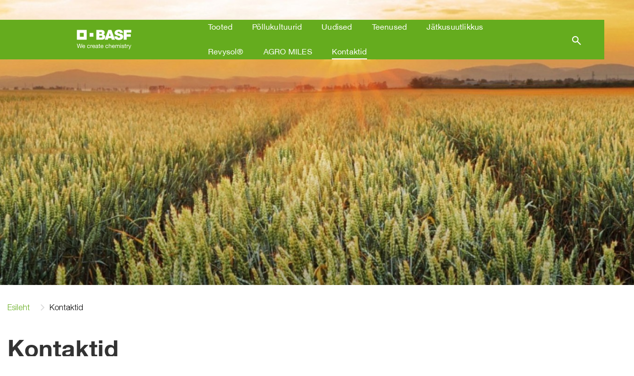

--- FILE ---
content_type: text/html;charset=utf-8
request_url: https://www.agro.basf.ee/ee/kontaktid/
body_size: 8595
content:
<!doctype html> <html lang="et-EE"> <head> <meta charset="utf-8"> <meta http-equiv="x-ua-compatible" content="ie=edge"/> <meta name="google-site-verification" content="VrpM7MksuM-oxkE3kNl-eLikOdoMGQI9vMLRvTHENkM"/> <meta name="robots" content="index, follow"/> <title>Kontaktid</title> <meta name="viewport" content="width=device-width, initial-scale=1, shrink-to-fit=no"> <meta name="description" content="Lehe üleval olevatest menüüdest leiate infot meie toodete ja lahenduste kohta, mis on Eestis esindatud. Teile on kättesaadavad toodete etiketid, ohutuskaardid ning lisaks ka ilmaennustus Teile sobiva regiooni kohta Eestis." /> <meta property="og:description" content="Lehe üleval olevatest menüüdest leiate infot meie toodete ja lahenduste kohta, mis on Eestis esindatud. Teile on kättesaadavad toodete etiketid, ohutuskaardid ning lisaks ka ilmaennustus Teile sobiva regiooni kohta Eestis." /> <meta name="title" content="Kontaktid" /> <meta name="keywords" content="" /> <meta property="og:title" content="Kontaktid" /> <meta property="og:type" content="article" /> <meta property="og:url" content="https://www.agro.basf.ee/ee/kontaktid/" /> <meta property="og:image" content="https://www.agro.basf.ee/Pictures/home/He18_4676_Nassau_0028_1540x866_1540x866.jpg" /> <meta name="facebook-domain-verification" content="lkvb1xvxesm3spnk7wx35un715o5ck" /> <meta name="twitter:card" content="summary_large_image" /> <meta name="twitter:site" content="@BASFAgro" /> <meta name="twitter:creator" content="@BASFAgro" /> <meta name="twitter:title" content="Kontaktid" /> <meta name="twitter:description" content="Lehe üleval olevatest menüüdest leiate infot meie toodete ja lahenduste kohta, mis on Eestis esindatud. Teile on kättesaadavad toodete etiketid, ohutuskaardid ning lisaks ka ilmaennustus Teile sobiva regiooni kohta Eestis." /> <meta name="twitter:image" content="https://www.agro.basf.ee/Pictures/home/He18_4676_Nassau_0028_1540x866_1540x866.jpg" /> <link rel="canonical" href="https://www.agro.basf.ee/ee/kontaktid/" /> <link rel="shortcut icon" href="../../resources/Images/favicons/favicon.ico"/> <link rel="apple-touch-icon" sizes="180x180" href="../../resources/Images/favicons/apple_touch_icon.png"/> <link rel="android-touch-icon" sizes="180x180" href="../../resources/Images/favicons/apple_touch_icon.png" /> <link rel="icon" type="image/png" sizes="32x32" href="../../resources/Images/favicons/favicon_32x32.png"/> <link rel="icon" type="image/png" sizes="16x16" href="../../resources/Images/favicons/favicon_16x16.png"/> <link rel="mask-icon" href="../../resources/Images/favicons/safari_pinned_tab.svg" color="#65ac1e"/> <meta name="msapplication-TileColor" content="#65ac1e"/> <meta name="msapplication-square70x70logo" content="../../resources/Images/favicons/mstile_70x70.png"/> <meta name="msapplication-square150x150logo" content="../../resources/Images/favicons/mstile_150x150.png"/> <meta name="msapplication-TileImage" content="../../resources/Images/favicons/mstile_150x150.png"/> <meta name="msapplication-config" content="none"/> <script> if (!Object.entries) { Object.entries = function( obj ){ var ownProps = Object.keys( obj ), i = ownProps.length, resArray = new Array(i); while (i--) resArray[i] = [ownProps[i], obj[ownProps[i]]]; return resArray; }; } /* missing forEach on NodeList for IE11 */ if (window.NodeList && !NodeList.prototype.forEach) { NodeList.prototype.forEach = Array.prototype.forEach; } </script> <script>var loadModules = []</script> <link rel="preload" href="../../resources/css/styles.css.css?1750171657099" as="style"> <link rel="stylesheet" href="../../resources/css/styles.css.css?1750171657099"> <link rel="preload" href="../../resources/css/vueCss.css?1750171657113" as="style"> <link rel="stylesheet" href="../../resources/css/vueCss.css?1750171657113"> <link rel="alternate" href="https://www.agro.basf.ee/ee/kontaktid/" hreflang="et" /> <link rel="alternate" href="https://www.agro.basf.ee/ee/kontaktid/" hreflang="x-default" /> </head> <body class="theme-light-green " data-fevUrl="/technical-deploy/fev/index.json?1769311556635" data-fevId="ET_EE_979740" data-fevTheme="light-green" > <header> <div class="stage stage-small"> <div class="stage-wrapper no-content"> <div class="picture-overlay" style="opacity: 0;"></div> <picture> <source srcset="../../Pictures/Stage/Revysol-2048x614_2048x614_2048x614-(1)_2048x614.jpg?1686669145990, ../../Pictures/Stage/Revysol-2048x614_2048x614_2048x614-(1)_2400x720.jpg?1686669145990 2x" media="(min-width: 992px)"> <source srcset="../../Pictures/Stage/Revysol-2048x614_2048x614_2048x614-(1)_1080x1536.jpg?1686669145990, ../../Pictures/Stage/Revysol-2048x614_2048x614_2048x614-(1)_1080x1536.jpg?1686669145990 2x" media="(min-width: 0px)"> <img data-src="../../Pictures/Stage/Revysol-2048x614_2048x614_2048x614-(1)_2048x614.jpg?1686669145990" alt="" loading="lazy" width="100%" height="100%"> </picture> </div> </div> <div class="MainNavigation vue-Component" data-title="BASF Agro Eesti" data-linkHomepage="../" data-linkLogo="../../resources/Images/logo.svg" data-linkWeatherPage="" data-linkVirtualFarm="" data-isMaintenancePage="false" data-searchAction="../search.html" data-navigation="[{&quot;showUnauthenticated&quot;:false,&quot;children&quot;:[{&quot;showUnauthenticated&quot;:false,&quot;children&quot;:[{&quot;showUnauthenticated&quot;:false,&quot;children&quot;:[],&quot;isVirtualFarm&quot;:false,&quot;showAuthenticated&quot;:false,&quot;teasers&quot;:[],&quot;label&quot;:&quot;Fungitsiidid&quot;,&quot;isActive&quot;:false,&quot;url&quot;:&quot;/ee/tooted/tootekataloog/Fungitsiidid/&quot;},{&quot;showUnauthenticated&quot;:false,&quot;children&quot;:[],&quot;isVirtualFarm&quot;:false,&quot;showAuthenticated&quot;:false,&quot;teasers&quot;:[],&quot;label&quot;:&quot;Herbitsiidid&quot;,&quot;isActive&quot;:false,&quot;url&quot;:&quot;/ee/tooted/tootekataloog/Herbitsiidid/&quot;},{&quot;showUnauthenticated&quot;:false,&quot;children&quot;:[],&quot;isVirtualFarm&quot;:false,&quot;showAuthenticated&quot;:false,&quot;teasers&quot;:[],&quot;label&quot;:&quot;Kasvuregulaatorid&quot;,&quot;isActive&quot;:false,&quot;url&quot;:&quot;/ee/tooted/tootekataloog/Kasvuregulaatorid/&quot;},{&quot;showUnauthenticated&quot;:false,&quot;children&quot;:[],&quot;isVirtualFarm&quot;:false,&quot;showAuthenticated&quot;:false,&quot;teasers&quot;:[],&quot;label&quot;:&quot;Kleepained / õlid&quot;,&quot;isActive&quot;:false,&quot;url&quot;:&quot;/ee/tooted/tootekataloog/Kleepained-%C3%B5lid/&quot;},{&quot;showUnauthenticated&quot;:false,&quot;children&quot;:[],&quot;isVirtualFarm&quot;:false,&quot;showAuthenticated&quot;:false,&quot;teasers&quot;:[],&quot;label&quot;:&quot;Muud tooted&quot;,&quot;isActive&quot;:false,&quot;url&quot;:&quot;/ee/tooted/tootekataloog/Muud-tooted/&quot;},{&quot;showUnauthenticated&quot;:false,&quot;children&quot;:[],&quot;isVirtualFarm&quot;:false,&quot;showAuthenticated&quot;:false,&quot;teasers&quot;:[],&quot;label&quot;:&quot;Puhised&quot;,&quot;isActive&quot;:false,&quot;url&quot;:&quot;/ee/tooted/tootekataloog/Puhised/&quot;},{&quot;showUnauthenticated&quot;:false,&quot;children&quot;:[],&quot;isVirtualFarm&quot;:false,&quot;showAuthenticated&quot;:false,&quot;teasers&quot;:[],&quot;label&quot;:&quot;Seemned&quot;,&quot;isActive&quot;:false,&quot;url&quot;:&quot;/ee/tooted/tootekataloog/Seemned/&quot;}],&quot;isVirtualFarm&quot;:false,&quot;showAuthenticated&quot;:false,&quot;teasers&quot;:[],&quot;label&quot;:&quot;Tootekataloog&quot;,&quot;isActive&quot;:false,&quot;url&quot;:&quot;/ee/tooted/tootekataloog/&quot;},{&quot;showUnauthenticated&quot;:false,&quot;children&quot;:[],&quot;isVirtualFarm&quot;:false,&quot;showAuthenticated&quot;:false,&quot;teasers&quot;:[],&quot;label&quot;:&quot;Tootemärgised&quot;,&quot;isActive&quot;:false,&quot;url&quot;:&quot;/ee/tooted/tootemargised/Product-downloads.html&quot;},{&quot;showUnauthenticated&quot;:false,&quot;children&quot;:[{&quot;showUnauthenticated&quot;:false,&quot;children&quot;:[],&quot;isVirtualFarm&quot;:false,&quot;showAuthenticated&quot;:false,&quot;teasers&quot;:[],&quot;label&quot;:&quot;Clearfield omadused&quot;,&quot;isActive&quot;:false,&quot;url&quot;:&quot;/ee/tooted/Clearfield/clearfield_omadused/&quot;},{&quot;showUnauthenticated&quot;:false,&quot;children&quot;:[],&quot;isVirtualFarm&quot;:false,&quot;showAuthenticated&quot;:false,&quot;teasers&quot;:[],&quot;label&quot;:&quot;Umbrohutõrje&quot;,&quot;isActive&quot;:false,&quot;url&quot;:&quot;/ee/tooted/Clearfield/umbrohut_rje/&quot;},{&quot;showUnauthenticated&quot;:false,&quot;children&quot;:[],&quot;isVirtualFarm&quot;:false,&quot;showAuthenticated&quot;:false,&quot;teasers&quot;:[],&quot;label&quot;:&quot;Mullaharimise viisid&quot;,&quot;isActive&quot;:false,&quot;url&quot;:&quot;/ee/tooted/Clearfield/mullaharimise_viisid/&quot;},{&quot;showUnauthenticated&quot;:false,&quot;children&quot;:[],&quot;isVirtualFarm&quot;:false,&quot;showAuthenticated&quot;:false,&quot;teasers&quot;:[],&quot;label&quot;:&quot;Tehnoloogia eelised&quot;,&quot;isActive&quot;:false,&quot;url&quot;:&quot;/ee/tooted/Clearfield/tehnoloogia_eelised__/&quot;},{&quot;showUnauthenticated&quot;:false,&quot;children&quot;:[],&quot;isVirtualFarm&quot;:false,&quot;showAuthenticated&quot;:false,&quot;teasers&quot;:[],&quot;label&quot;:&quot;Tõrje järelkultuurides&quot;,&quot;isActive&quot;:false,&quot;url&quot;:&quot;/ee/tooted/Clearfield/t_rje_jaerelkultuurides/&quot;},{&quot;showUnauthenticated&quot;:false,&quot;children&quot;:[],&quot;isVirtualFarm&quot;:false,&quot;showAuthenticated&quot;:false,&quot;teasers&quot;:[],&quot;label&quot;:&quot;Tooted&quot;,&quot;isActive&quot;:false,&quot;url&quot;:&quot;/ee/tooted/Clearfield/tehniline_info/&quot;},{&quot;showUnauthenticated&quot;:false,&quot;children&quot;:[],&quot;isVirtualFarm&quot;:false,&quot;showAuthenticated&quot;:false,&quot;teasers&quot;:[],&quot;label&quot;:&quot;Rahaline eelis&quot;,&quot;isActive&quot;:false,&quot;url&quot;:&quot;/ee/tooted/Clearfield/rahaline_eelis___/&quot;}],&quot;isVirtualFarm&quot;:false,&quot;showAuthenticated&quot;:false,&quot;teasers&quot;:[],&quot;label&quot;:&quot;Clearfield&quot;,&quot;isActive&quot;:false,&quot;url&quot;:&quot;/ee/tooted/Clearfield/clearfield_omadused/&quot;},{&quot;showUnauthenticated&quot;:false,&quot;newWindow&quot;:true,&quot;children&quot;:[],&quot;isVirtualFarm&quot;:false,&quot;showAuthenticated&quot;:false,&quot;teasers&quot;:[],&quot;label&quot;:&quot;Revysol®&quot;,&quot;isActive&quot;:false,&quot;url&quot;:&quot;https://www.agro.basf.ee/ee/revysol/&quot;}],&quot;isVirtualFarm&quot;:false,&quot;showAuthenticated&quot;:false,&quot;teasers&quot;:[{&quot;linkAuthenticated&quot;:&quot;&quot;,&quot;linkNewWindow&quot;:&quot;false&quot;,&quot;link&quot;:&quot;../tooted/tootekataloog/Puhised/Kinto-Plus.html&quot;,&quot;text&quot;:&quot;&quot;,&quot;headline&quot;:&quot;Kinto<sup>&reg;<\/sup> Plus&quot;,&quot;picture&quot;:&quot;\n\n\n\n\n\n\n\n\n\n\n\n\n<picture>\n\t\n\t\n\t\n\t\n\t\n\t<img \n\t\t\n\t\tsrcset=\&quot;\n/Pictures/products/2019/KintoPlus-1540x866_1540x866.jpg?1679324882316 1540w, /Pictures/products/2019/KintoPlus-1540x866_1200x675.jpg?1679324882316 1200w, /Pictures/products/2019/KintoPlus-1540x866_1000x563.jpg?1679324882316 1000w, /Pictures/products/2019/KintoPlus-1540x866_850x478.jpg?1679324882316 850w, /Pictures/products/2019/KintoPlus-1540x866_750x422.jpg?1679324882316 750w, /Pictures/products/2019/KintoPlus-1540x866_700x394.jpg?1679324882316 700w, /Pictures/products/2019/KintoPlus-1540x866_560x315.jpg?1679324882316 560w, /Pictures/products/2019/KintoPlus-1540x866_480x270.jpg?1679324882316 480w, /Pictures/products/2019/KintoPlus-1540x866_360x203.jpg?1679324882316 360w, /Pictures/products/2019/KintoPlus-1540x866_230x129.jpg?1679324882316 230w\&quot; \n\t\tsizes=\&quot;(min-width: 1200px) 263px, (min-width: 992px) calc(25vw - 45px), (min-width: 768px) calc(25vw - 30px), (min-width: 576px) calc(50vw - 30px), calc(100vw - 30px)\&quot;\n\t\t\n\t\tsrc=\&quot;/Pictures/products/2019/KintoPlus-1540x866_265x149.jpg?1679324882316\&quot;\n\t\talt=\&quot;\&quot;\n\t\tclass=\&quot;h-auto\&quot;\n\t\t loading=\&quot;lazy\&quot; \n\t\twidth=\&quot;100%\&quot;\n\t\theight=\&quot;100%\&quot;\n\t/>\n<\/picture>\n&quot;},{&quot;linkAuthenticated&quot;:&quot;&quot;,&quot;linkNewWindow&quot;:&quot;false&quot;,&quot;link&quot;:&quot;../tooted/tootekataloog/Herbitsiidid/Flight-Forte.html&quot;,&quot;text&quot;:&quot;&quot;,&quot;headline&quot;:&quot;Flight<sup>&reg;<\/sup> Forte&quot;,&quot;picture&quot;:&quot;\n\n\n\n\n\n\n\n\n\n\n\n\n<picture>\n\t\n\t\n\t\n\t\n\t\n\t<img \n\t\t\n\t\tsrcset=\&quot;\n/Pictures/products/2019/FlightForte1540x866_1540x866.jpg?1679324879988 1540w, /Pictures/products/2019/FlightForte1540x866_1200x675.jpg?1679324879988 1200w, /Pictures/products/2019/FlightForte1540x866_1000x563.jpg?1679324879988 1000w, /Pictures/products/2019/FlightForte1540x866_850x478.jpg?1679324879988 850w, /Pictures/products/2019/FlightForte1540x866_750x422.jpg?1679324879988 750w, /Pictures/products/2019/FlightForte1540x866_700x394.jpg?1679324879988 700w, /Pictures/products/2019/FlightForte1540x866_560x315.jpg?1679324879988 560w, /Pictures/products/2019/FlightForte1540x866_480x270.jpg?1679324879988 480w, /Pictures/products/2019/FlightForte1540x866_360x203.jpg?1679324879988 360w, /Pictures/products/2019/FlightForte1540x866_230x129.jpg?1679324879988 230w\&quot; \n\t\tsizes=\&quot;(min-width: 1200px) 263px, (min-width: 992px) calc(25vw - 45px), (min-width: 768px) calc(25vw - 30px), (min-width: 576px) calc(50vw - 30px), calc(100vw - 30px)\&quot;\n\t\t\n\t\tsrc=\&quot;/Pictures/products/2019/FlightForte1540x866_265x149.jpg?1679324879988\&quot;\n\t\talt=\&quot;\&quot;\n\t\tclass=\&quot;h-auto\&quot;\n\t\t loading=\&quot;lazy\&quot; \n\t\twidth=\&quot;100%\&quot;\n\t\theight=\&quot;100%\&quot;\n\t/>\n<\/picture>\n&quot;}],&quot;label&quot;:&quot;Tooted&quot;,&quot;isActive&quot;:false,&quot;url&quot;:&quot;/ee/tooted/tootekataloog/&quot;},{&quot;showUnauthenticated&quot;:false,&quot;children&quot;:[{&quot;showUnauthenticated&quot;:false,&quot;children&quot;:[],&quot;isVirtualFarm&quot;:false,&quot;showAuthenticated&quot;:false,&quot;teasers&quot;:[],&quot;label&quot;:&quot;Kasvatustehnoloogiad&quot;,&quot;isActive&quot;:false,&quot;url&quot;:&quot;/ee/P%C3%B5llukultuurid/kasvatustehnoloogiad/&quot;},{&quot;showUnauthenticated&quot;:false,&quot;children&quot;:[{&quot;showUnauthenticated&quot;:false,&quot;children&quot;:[],&quot;isVirtualFarm&quot;:false,&quot;showAuthenticated&quot;:false,&quot;teasers&quot;:[],&quot;label&quot;:&quot;Clearfield&quot;,&quot;isActive&quot;:false,&quot;url&quot;:&quot;/ee/P%C3%B5llukultuurid/Rapsid/Clearfield/&quot;},{&quot;showUnauthenticated&quot;:false,&quot;children&quot;:[],&quot;isVirtualFarm&quot;:false,&quot;showAuthenticated&quot;:false,&quot;teasers&quot;:[],&quot;label&quot;:&quot;InVigor® sortide eelised&quot;,&quot;isActive&quot;:false,&quot;url&quot;:&quot;/ee/P%C3%B5llukultuurid/Rapsid/InVigor-sordid/&quot;},{&quot;showUnauthenticated&quot;:false,&quot;children&quot;:[],&quot;isVirtualFarm&quot;:false,&quot;showAuthenticated&quot;:false,&quot;teasers&quot;:[],&quot;label&quot;:&quot;Tooted suvirapsile&quot;,&quot;isActive&quot;:false,&quot;url&quot;:&quot;/ee/P%C3%B5llukultuurid/Rapsid/Suviraps/&quot;},{&quot;showUnauthenticated&quot;:false,&quot;children&quot;:[],&quot;isVirtualFarm&quot;:false,&quot;showAuthenticated&quot;:false,&quot;teasers&quot;:[],&quot;label&quot;:&quot;Tooted talirapsile&quot;,&quot;isActive&quot;:false,&quot;url&quot;:&quot;/ee/P%C3%B5llukultuurid/Rapsid/Taliraps/&quot;}],&quot;isVirtualFarm&quot;:false,&quot;showAuthenticated&quot;:false,&quot;teasers&quot;:[],&quot;label&quot;:&quot;Raps&quot;,&quot;isActive&quot;:false,&quot;url&quot;:&quot;/ee/P%C3%B5llukultuurid/Rapsid/&quot;}],&quot;isVirtualFarm&quot;:false,&quot;showAuthenticated&quot;:false,&quot;teasers&quot;:[],&quot;label&quot;:&quot;Põllukultuurid&quot;,&quot;isActive&quot;:false,&quot;url&quot;:&quot;/ee/P%C3%B5llukultuurid/&quot;},{&quot;showUnauthenticated&quot;:false,&quot;children&quot;:[{&quot;showUnauthenticated&quot;:false,&quot;children&quot;:[],&quot;isVirtualFarm&quot;:false,&quot;showAuthenticated&quot;:false,&quot;teasers&quot;:[],&quot;label&quot;:&quot;Tutvu meeskonnaga&quot;,&quot;isActive&quot;:false,&quot;url&quot;:&quot;/ee/uudised/tutvu-meeskonnaga/&quot;},{&quot;showUnauthenticated&quot;:false,&quot;children&quot;:[],&quot;isVirtualFarm&quot;:false,&quot;showAuthenticated&quot;:false,&quot;teasers&quot;:[],&quot;label&quot;:&quot;BASF Agro uudised&quot;,&quot;isActive&quot;:false,&quot;url&quot;:&quot;/ee/uudised/BASF-Agro-uudised/&quot;},{&quot;showUnauthenticated&quot;:false,&quot;children&quot;:[],&quot;isVirtualFarm&quot;:false,&quot;showAuthenticated&quot;:false,&quot;teasers&quot;:[],&quot;label&quot;:&quot;Üritused&quot;,&quot;isActive&quot;:false,&quot;url&quot;:&quot;/ee/uudised/%C3%9Critused/&quot;},{&quot;showUnauthenticated&quot;:false,&quot;children&quot;:[],&quot;isVirtualFarm&quot;:false,&quot;showAuthenticated&quot;:false,&quot;teasers&quot;:[],&quot;label&quot;:&quot;Läbi agronoomi pilgu&quot;,&quot;isActive&quot;:false,&quot;url&quot;:&quot;/ee/uudised/labi-agronoomi-pilgu/&quot;},{&quot;showUnauthenticated&quot;:false,&quot;children&quot;:[],&quot;isVirtualFarm&quot;:false,&quot;showAuthenticated&quot;:false,&quot;teasers&quot;:[],&quot;label&quot;:&quot;Otse põllult&quot;,&quot;isActive&quot;:false,&quot;url&quot;:&quot;/ee/uudised/otse-pollult/&quot;},{&quot;showUnauthenticated&quot;:false,&quot;newWindow&quot;:true,&quot;children&quot;:[],&quot;isVirtualFarm&quot;:false,&quot;showAuthenticated&quot;:false,&quot;teasers&quot;:[],&quot;label&quot;:&quot;BASF Agro talveseminar 2025&quot;,&quot;isActive&quot;:false,&quot;url&quot;:&quot;https://www.agro.basf.ee/ee/uudised/%C3%9Critused/talveseminari-riski-vaartus-videosalvestus.html&quot;},{&quot;showUnauthenticated&quot;:false,&quot;children&quot;:[],&quot;isVirtualFarm&quot;:false,&quot;showAuthenticated&quot;:false,&quot;teasers&quot;:[],&quot;label&quot;:&quot;Kultuuripõld&quot;,&quot;isActive&quot;:false,&quot;url&quot;:&quot;/ee/uudised/Kultuuripold/&quot;},{&quot;showUnauthenticated&quot;:false,&quot;children&quot;:[],&quot;isVirtualFarm&quot;:false,&quot;showAuthenticated&quot;:false,&quot;teasers&quot;:[],&quot;label&quot;:&quot;Uudiste arhiiv&quot;,&quot;isActive&quot;:false,&quot;url&quot;:&quot;/ee/uudised/uudiste-arhiiv/&quot;},{&quot;showUnauthenticated&quot;:false,&quot;newWindow&quot;:true,&quot;children&quot;:[],&quot;isVirtualFarm&quot;:false,&quot;showAuthenticated&quot;:false,&quot;teasers&quot;:[],&quot;label&quot;:&quot;TELLI UUDISKIRI&quot;,&quot;isActive&quot;:false,&quot;url&quot;:&quot;https://cloud.europe.agro.basf.com/APE_leadcapture?CountryCode=EE&Lang=ee&quot;}],&quot;isVirtualFarm&quot;:false,&quot;showAuthenticated&quot;:false,&quot;teasers&quot;:[{&quot;linkAuthenticated&quot;:&quot;&quot;,&quot;linkNewWindow&quot;:&quot;false&quot;,&quot;link&quot;:&quot;/ee/uudised/ak-pollupilt-virust-voruni/ak-pollupilt-virust-voruni-15osa.html&quot;,&quot;text&quot;:&quot;&quot;,&quot;headline&quot;:&quot;AK Põllupilt: Virust Võruni&quot;,&quot;picture&quot;:&quot;\n\n\n\n\n\n\n\n\n\n\n\n\n<picture>\n\t\n\t\n\t\n\t\n\t\n\t<img \n\t\t\n\t\tsrcset=\&quot;\n/Pictures/news/2020/04/ak-pollupilt-virust-voruni-1osa_1540x866.png?1679325143623 1540w, /Pictures/news/2020/04/ak-pollupilt-virust-voruni-1osa_1200x675.png?1679325143623 1200w, /Pictures/news/2020/04/ak-pollupilt-virust-voruni-1osa_1000x563.png?1679325143623 1000w, /Pictures/news/2020/04/ak-pollupilt-virust-voruni-1osa_850x478.png?1679325143623 850w, /Pictures/news/2020/04/ak-pollupilt-virust-voruni-1osa_750x422.png?1679325143623 750w, /Pictures/news/2020/04/ak-pollupilt-virust-voruni-1osa_700x394.png?1679325143623 700w, /Pictures/news/2020/04/ak-pollupilt-virust-voruni-1osa_560x315.png?1679325143623 560w, /Pictures/news/2020/04/ak-pollupilt-virust-voruni-1osa_480x270.png?1679325143623 480w, /Pictures/news/2020/04/ak-pollupilt-virust-voruni-1osa_360x203.png?1679325143623 360w, /Pictures/news/2020/04/ak-pollupilt-virust-voruni-1osa_230x129.png?1679325143623 230w\&quot; \n\t\tsizes=\&quot;(min-width: 1200px) 263px, (min-width: 992px) calc(25vw - 45px), (min-width: 768px) calc(25vw - 30px), (min-width: 576px) calc(50vw - 30px), calc(100vw - 30px)\&quot;\n\t\t\n\t\tsrc=\&quot;/Pictures/news/2020/04/ak-pollupilt-virust-voruni-1osa_265x149.png?1679325143623\&quot;\n\t\talt=\&quot;\&quot;\n\t\tclass=\&quot;h-auto\&quot;\n\t\t loading=\&quot;lazy\&quot; \n\t\twidth=\&quot;100%\&quot;\n\t\theight=\&quot;100%\&quot;\n\t/>\n<\/picture>\n&quot;}],&quot;label&quot;:&quot;Uudised&quot;,&quot;isActive&quot;:false,&quot;url&quot;:&quot;/ee/uudised/BASF-Agro-uudised/&quot;},{&quot;showUnauthenticated&quot;:false,&quot;children&quot;:[{&quot;showUnauthenticated&quot;:false,&quot;children&quot;:[{&quot;showUnauthenticated&quot;:false,&quot;children&quot;:[],&quot;isVirtualFarm&quot;:false,&quot;showAuthenticated&quot;:false,&quot;teasers&quot;:[],&quot;label&quot;:&quot;Kahjurid (putukad &amp; närilised)&quot;,&quot;isActive&quot;:false,&quot;url&quot;:&quot;/ee/Teenused/Kahjurite-kataloog/Kahjurid-(putukad-n%C3%A4rilised)/&quot;},{&quot;showUnauthenticated&quot;:false,&quot;children&quot;:[],&quot;isVirtualFarm&quot;:false,&quot;showAuthenticated&quot;:false,&quot;teasers&quot;:[],&quot;label&quot;:&quot;Kasvuregulaatorid&quot;,&quot;isActive&quot;:false,&quot;url&quot;:&quot;/ee/Teenused/Kahjurite-kataloog/Kasvuregulaatorid/&quot;},{&quot;showUnauthenticated&quot;:false,&quot;children&quot;:[],&quot;isVirtualFarm&quot;:false,&quot;showAuthenticated&quot;:false,&quot;teasers&quot;:[],&quot;label&quot;:&quot;Mitte põllumajanduslikud kahjurid&quot;,&quot;isActive&quot;:false,&quot;url&quot;:&quot;/ee/Teenused/Kahjurite-kataloog/Mitte-p%C3%B5llumajanduslikud-kahjurid/&quot;},{&quot;showUnauthenticated&quot;:false,&quot;children&quot;:[],&quot;isVirtualFarm&quot;:false,&quot;showAuthenticated&quot;:false,&quot;teasers&quot;:[],&quot;label&quot;:&quot;Mitte seenhaigused&quot;,&quot;isActive&quot;:false,&quot;url&quot;:&quot;/ee/Teenused/Kahjurite-kataloog/Mitte-seenhaigused/&quot;},{&quot;showUnauthenticated&quot;:false,&quot;children&quot;:[],&quot;isVirtualFarm&quot;:false,&quot;showAuthenticated&quot;:false,&quot;teasers&quot;:[],&quot;label&quot;:&quot;muu&quot;,&quot;isActive&quot;:false,&quot;url&quot;:&quot;/ee/Teenused/Kahjurite-kataloog/muu/&quot;},{&quot;showUnauthenticated&quot;:false,&quot;children&quot;:[],&quot;isVirtualFarm&quot;:false,&quot;showAuthenticated&quot;:false,&quot;teasers&quot;:[],&quot;label&quot;:&quot;Seenhaigused&quot;,&quot;isActive&quot;:false,&quot;url&quot;:&quot;/ee/Teenused/Kahjurite-kataloog/Seenhaigused/&quot;},{&quot;showUnauthenticated&quot;:false,&quot;children&quot;:[],&quot;isVirtualFarm&quot;:false,&quot;showAuthenticated&quot;:false,&quot;teasers&quot;:[],&quot;label&quot;:&quot;Umbrohud&quot;,&quot;isActive&quot;:false,&quot;url&quot;:&quot;/ee/Teenused/Kahjurite-kataloog/Umbrohud/&quot;}],&quot;isVirtualFarm&quot;:false,&quot;showAuthenticated&quot;:false,&quot;teasers&quot;:[],&quot;label&quot;:&quot;Kahjurite kataloog&quot;,&quot;isActive&quot;:false,&quot;url&quot;:&quot;/ee/Teenused/Kahjurite-kataloog/&quot;},{&quot;showUnauthenticated&quot;:false,&quot;children&quot;:[],&quot;isVirtualFarm&quot;:false,&quot;showAuthenticated&quot;:false,&quot;teasers&quot;:[],&quot;label&quot;:&quot;Ilm&quot;,&quot;isActive&quot;:false,&quot;url&quot;:&quot;/ee/Teenused/ilm/&quot;},{&quot;showUnauthenticated&quot;:false,&quot;children&quot;:[],&quot;isVirtualFarm&quot;:false,&quot;showAuthenticated&quot;:false,&quot;teasers&quot;:[{&quot;linkAuthenticated&quot;:&quot;&quot;,&quot;linkNewWindow&quot;:&quot;false&quot;,&quot;link&quot;:&quot;&quot;,&quot;text&quot;:&quot;&quot;,&quot;headline&quot;:&quot;BASF müügikampaania 2020&quot;,&quot;picture&quot;:&quot;\n\n\n\n\n\n\n\n\n\n\n\n\n<picture>\n\t\n\t\n\t\n\t\n\t\n\t<img \n\t\t\n\t\tsrcset=\&quot;\n/Pictures/news/2020/05/BASF_kampaania2020kodulehele_2280x1280px_1540x866.jpg?1679325161223 1540w, /Pictures/news/2020/05/BASF_kampaania2020kodulehele_2280x1280px_1200x675.jpg?1679325161223 1200w, /Pictures/news/2020/05/BASF_kampaania2020kodulehele_2280x1280px_1000x563.jpg?1679325161223 1000w, /Pictures/news/2020/05/BASF_kampaania2020kodulehele_2280x1280px_850x478.jpg?1679325161223 850w, /Pictures/news/2020/05/BASF_kampaania2020kodulehele_2280x1280px_750x422.jpg?1679325161223 750w, /Pictures/news/2020/05/BASF_kampaania2020kodulehele_2280x1280px_700x394.jpg?1679325161223 700w, /Pictures/news/2020/05/BASF_kampaania2020kodulehele_2280x1280px_560x315.jpg?1679325161223 560w, /Pictures/news/2020/05/BASF_kampaania2020kodulehele_2280x1280px_480x270.jpg?1679325161223 480w, /Pictures/news/2020/05/BASF_kampaania2020kodulehele_2280x1280px_360x203.jpg?1679325161223 360w, /Pictures/news/2020/05/BASF_kampaania2020kodulehele_2280x1280px_230x129.jpg?1679325161223 230w\&quot; \n\t\tsizes=\&quot;(min-width: 1200px) 263px, (min-width: 992px) calc(25vw - 45px), (min-width: 768px) calc(25vw - 30px), (min-width: 576px) calc(50vw - 30px), calc(100vw - 30px)\&quot;\n\t\t\n\t\tsrc=\&quot;/Pictures/news/2020/05/BASF_kampaania2020kodulehele_2280x1280px_265x149.jpg?1679325161223\&quot;\n\t\talt=\&quot;\&quot;\n\t\tclass=\&quot;h-auto\&quot;\n\t\t loading=\&quot;lazy\&quot; \n\t\twidth=\&quot;100%\&quot;\n\t\theight=\&quot;100%\&quot;\n\t/>\n<\/picture>\n&quot;}],&quot;label&quot;:&quot;BASF rakendus&quot;,&quot;isActive&quot;:false,&quot;url&quot;:&quot;/ee/Teenused/agronoomi_abiline/&quot;},{&quot;showUnauthenticated&quot;:false,&quot;children&quot;:[],&quot;isVirtualFarm&quot;:false,&quot;showAuthenticated&quot;:false,&quot;teasers&quot;:[{&quot;linkAuthenticated&quot;:&quot;&quot;,&quot;linkNewWindow&quot;:&quot;false&quot;,&quot;link&quot;:&quot;&quot;,&quot;text&quot;:&quot;&quot;,&quot;headline&quot;:&quot;BASF müügikampaania 2020&quot;,&quot;picture&quot;:&quot;\n\n\n\n\n\n\n\n\n\n\n\n\n<picture>\n\t\n\t\n\t\n\t\n\t\n\t<img \n\t\t\n\t\tsrcset=\&quot;\n/Pictures/news/2020/05/BASF_kampaania2020kodulehele_2280x1280px_1540x866.jpg?1679325161223 1540w, /Pictures/news/2020/05/BASF_kampaania2020kodulehele_2280x1280px_1200x675.jpg?1679325161223 1200w, /Pictures/news/2020/05/BASF_kampaania2020kodulehele_2280x1280px_1000x563.jpg?1679325161223 1000w, /Pictures/news/2020/05/BASF_kampaania2020kodulehele_2280x1280px_850x478.jpg?1679325161223 850w, /Pictures/news/2020/05/BASF_kampaania2020kodulehele_2280x1280px_750x422.jpg?1679325161223 750w, /Pictures/news/2020/05/BASF_kampaania2020kodulehele_2280x1280px_700x394.jpg?1679325161223 700w, /Pictures/news/2020/05/BASF_kampaania2020kodulehele_2280x1280px_560x315.jpg?1679325161223 560w, /Pictures/news/2020/05/BASF_kampaania2020kodulehele_2280x1280px_480x270.jpg?1679325161223 480w, /Pictures/news/2020/05/BASF_kampaania2020kodulehele_2280x1280px_360x203.jpg?1679325161223 360w, /Pictures/news/2020/05/BASF_kampaania2020kodulehele_2280x1280px_230x129.jpg?1679325161223 230w\&quot; \n\t\tsizes=\&quot;(min-width: 1200px) 263px, (min-width: 992px) calc(25vw - 45px), (min-width: 768px) calc(25vw - 30px), (min-width: 576px) calc(50vw - 30px), calc(100vw - 30px)\&quot;\n\t\t\n\t\tsrc=\&quot;/Pictures/news/2020/05/BASF_kampaania2020kodulehele_2280x1280px_265x149.jpg?1679325161223\&quot;\n\t\talt=\&quot;\&quot;\n\t\tclass=\&quot;h-auto\&quot;\n\t\t loading=\&quot;lazy\&quot; \n\t\twidth=\&quot;100%\&quot;\n\t\theight=\&quot;100%\&quot;\n\t/>\n<\/picture>\n&quot;}],&quot;label&quot;:&quot;Külvisenormi kalkulaator&quot;,&quot;isActive&quot;:false,&quot;url&quot;:&quot;/ee/Teenused/kulvisenormi-kalkulaator/&quot;},{&quot;showUnauthenticated&quot;:false,&quot;children&quot;:[],&quot;isVirtualFarm&quot;:false,&quot;showAuthenticated&quot;:false,&quot;teasers&quot;:[],&quot;label&quot;:&quot;Põllukultuuri tasuvuse kalkulaator&quot;,&quot;isActive&quot;:false,&quot;url&quot;:&quot;/ee/Teenused/pollukultuuri-tasuvuse-kalkulaator/&quot;},{&quot;showUnauthenticated&quot;:false,&quot;children&quot;:[],&quot;isVirtualFarm&quot;:false,&quot;showAuthenticated&quot;:false,&quot;teasers&quot;:[{&quot;linkAuthenticated&quot;:&quot;&quot;,&quot;linkNewWindow&quot;:&quot;false&quot;,&quot;link&quot;:&quot;&quot;,&quot;text&quot;:&quot;&quot;,&quot;headline&quot;:&quot;BASF müügikampaania 2020&quot;,&quot;picture&quot;:&quot;\n\n\n\n\n\n\n\n\n\n\n\n\n<picture>\n\t\n\t\n\t\n\t\n\t\n\t<img \n\t\t\n\t\tsrcset=\&quot;\n/Pictures/news/2020/05/BASF_kampaania2020kodulehele_2280x1280px_1540x866.jpg?1679325161223 1540w, /Pictures/news/2020/05/BASF_kampaania2020kodulehele_2280x1280px_1200x675.jpg?1679325161223 1200w, /Pictures/news/2020/05/BASF_kampaania2020kodulehele_2280x1280px_1000x563.jpg?1679325161223 1000w, /Pictures/news/2020/05/BASF_kampaania2020kodulehele_2280x1280px_850x478.jpg?1679325161223 850w, /Pictures/news/2020/05/BASF_kampaania2020kodulehele_2280x1280px_750x422.jpg?1679325161223 750w, /Pictures/news/2020/05/BASF_kampaania2020kodulehele_2280x1280px_700x394.jpg?1679325161223 700w, /Pictures/news/2020/05/BASF_kampaania2020kodulehele_2280x1280px_560x315.jpg?1679325161223 560w, /Pictures/news/2020/05/BASF_kampaania2020kodulehele_2280x1280px_480x270.jpg?1679325161223 480w, /Pictures/news/2020/05/BASF_kampaania2020kodulehele_2280x1280px_360x203.jpg?1679325161223 360w, /Pictures/news/2020/05/BASF_kampaania2020kodulehele_2280x1280px_230x129.jpg?1679325161223 230w\&quot; \n\t\tsizes=\&quot;(min-width: 1200px) 263px, (min-width: 992px) calc(25vw - 45px), (min-width: 768px) calc(25vw - 30px), (min-width: 576px) calc(50vw - 30px), calc(100vw - 30px)\&quot;\n\t\t\n\t\tsrc=\&quot;/Pictures/news/2020/05/BASF_kampaania2020kodulehele_2280x1280px_265x149.jpg?1679325161223\&quot;\n\t\talt=\&quot;\&quot;\n\t\tclass=\&quot;h-auto\&quot;\n\t\t loading=\&quot;lazy\&quot; \n\t\twidth=\&quot;100%\&quot;\n\t\theight=\&quot;100%\&quot;\n\t/>\n<\/picture>\n&quot;}],&quot;label&quot;:&quot;Limus Clear kalkulaator&quot;,&quot;isActive&quot;:false,&quot;url&quot;:&quot;/ee/Teenused/limus-clear-kalkulaator/&quot;},{&quot;showUnauthenticated&quot;:false,&quot;children&quot;:[],&quot;isVirtualFarm&quot;:false,&quot;showAuthenticated&quot;:false,&quot;teasers&quot;:[{&quot;linkAuthenticated&quot;:&quot;&quot;,&quot;linkNewWindow&quot;:&quot;false&quot;,&quot;link&quot;:&quot;&quot;,&quot;text&quot;:&quot;&quot;,&quot;headline&quot;:&quot;BASF müügikampaania 2020&quot;,&quot;picture&quot;:&quot;\n\n\n\n\n\n\n\n\n\n\n\n\n<picture>\n\t\n\t\n\t\n\t\n\t\n\t<img \n\t\t\n\t\tsrcset=\&quot;\n/Pictures/news/2020/05/BASF_kampaania2020kodulehele_2280x1280px_1540x866.jpg?1679325161223 1540w, /Pictures/news/2020/05/BASF_kampaania2020kodulehele_2280x1280px_1200x675.jpg?1679325161223 1200w, /Pictures/news/2020/05/BASF_kampaania2020kodulehele_2280x1280px_1000x563.jpg?1679325161223 1000w, /Pictures/news/2020/05/BASF_kampaania2020kodulehele_2280x1280px_850x478.jpg?1679325161223 850w, /Pictures/news/2020/05/BASF_kampaania2020kodulehele_2280x1280px_750x422.jpg?1679325161223 750w, /Pictures/news/2020/05/BASF_kampaania2020kodulehele_2280x1280px_700x394.jpg?1679325161223 700w, /Pictures/news/2020/05/BASF_kampaania2020kodulehele_2280x1280px_560x315.jpg?1679325161223 560w, /Pictures/news/2020/05/BASF_kampaania2020kodulehele_2280x1280px_480x270.jpg?1679325161223 480w, /Pictures/news/2020/05/BASF_kampaania2020kodulehele_2280x1280px_360x203.jpg?1679325161223 360w, /Pictures/news/2020/05/BASF_kampaania2020kodulehele_2280x1280px_230x129.jpg?1679325161223 230w\&quot; \n\t\tsizes=\&quot;(min-width: 1200px) 263px, (min-width: 992px) calc(25vw - 45px), (min-width: 768px) calc(25vw - 30px), (min-width: 576px) calc(50vw - 30px), calc(100vw - 30px)\&quot;\n\t\t\n\t\tsrc=\&quot;/Pictures/news/2020/05/BASF_kampaania2020kodulehele_2280x1280px_265x149.jpg?1679325161223\&quot;\n\t\talt=\&quot;\&quot;\n\t\tclass=\&quot;h-auto\&quot;\n\t\t loading=\&quot;lazy\&quot; \n\t\twidth=\&quot;100%\&quot;\n\t\theight=\&quot;100%\&quot;\n\t/>\n<\/picture>\n&quot;}],&quot;label&quot;:&quot;Teravilja kasvuregulaatori normikalkulaator&quot;,&quot;isActive&quot;:false,&quot;url&quot;:&quot;/ee/Teenused/Teravilja-kasvuregulaatori-normikalkulaator/&quot;},{&quot;showUnauthenticated&quot;:false,&quot;children&quot;:[],&quot;isVirtualFarm&quot;:false,&quot;showAuthenticated&quot;:false,&quot;teasers&quot;:[],&quot;label&quot;:&quot;BASF edasimüüjad&quot;,&quot;isActive&quot;:false,&quot;url&quot;:&quot;/ee/Teenused/basf-edasimuujad/&quot;}],&quot;isVirtualFarm&quot;:false,&quot;showAuthenticated&quot;:false,&quot;teasers&quot;:[],&quot;label&quot;:&quot;Teenused&quot;,&quot;isActive&quot;:false,&quot;url&quot;:&quot;/ee/Teenused/Teenused/&quot;},{&quot;showUnauthenticated&quot;:false,&quot;children&quot;:[{&quot;showUnauthenticated&quot;:false,&quot;children&quot;:[],&quot;isVirtualFarm&quot;:false,&quot;showAuthenticated&quot;:false,&quot;teasers&quot;:[],&quot;label&quot;:&quot;Toodete haldamine&quot;,&quot;isActive&quot;:false,&quot;url&quot;:&quot;/ee/jatkusuutlikkus/toodete-haldamine/&quot;},{&quot;showUnauthenticated&quot;:false,&quot;children&quot;:[],&quot;isVirtualFarm&quot;:false,&quot;showAuthenticated&quot;:false,&quot;teasers&quot;:[],&quot;label&quot;:&quot;Tolmeldajad ja põllumajandus käivad käsikäes&quot;,&quot;isActive&quot;:false,&quot;url&quot;:&quot;/ee/jatkusuutlikkus/tolmeldajad-ja-pollumajandus-kaivad-kasikaes/&quot;},{&quot;showUnauthenticated&quot;:false,&quot;children&quot;:[],&quot;isVirtualFarm&quot;:false,&quot;showAuthenticated&quot;:false,&quot;teasers&quot;:[],&quot;label&quot;:&quot;Veehaldus&quot;,&quot;isActive&quot;:false,&quot;url&quot;:&quot;/ee/jatkusuutlikkus/veehaldus/&quot;},{&quot;showUnauthenticated&quot;:false,&quot;children&quot;:[{&quot;showUnauthenticated&quot;:false,&quot;children&quot;:[],&quot;isVirtualFarm&quot;:false,&quot;showAuthenticated&quot;:false,&quot;teasers&quot;:[],&quot;label&quot;:&quot;Vahekultuuride katsed&quot;,&quot;isActive&quot;:false,&quot;url&quot;:&quot;/ee/jatkusuutlikkus/basf-farm-network/rannu-seeme-ou-polluskeemid/&quot;}],&quot;isVirtualFarm&quot;:false,&quot;showAuthenticated&quot;:false,&quot;teasers&quot;:[],&quot;label&quot;:&quot;BASF Farm Network&quot;,&quot;isActive&quot;:false,&quot;url&quot;:&quot;/ee/jatkusuutlikkus/basf-farm-network/&quot;}],&quot;isVirtualFarm&quot;:false,&quot;showAuthenticated&quot;:false,&quot;teasers&quot;:[],&quot;label&quot;:&quot;Jätkusuutlikkus&quot;,&quot;isActive&quot;:false,&quot;url&quot;:&quot;/ee/jatkusuutlikkus/&quot;},{&quot;showUnauthenticated&quot;:false,&quot;children&quot;:[],&quot;isVirtualFarm&quot;:false,&quot;showAuthenticated&quot;:false,&quot;teasers&quot;:[],&quot;label&quot;:&quot;Revysol®&quot;,&quot;isActive&quot;:false,&quot;url&quot;:&quot;/ee/revysol/&quot;},{&quot;showUnauthenticated&quot;:false,&quot;newWindow&quot;:true,&quot;children&quot;:[],&quot;isVirtualFarm&quot;:false,&quot;showAuthenticated&quot;:false,&quot;teasers&quot;:[],&quot;label&quot;:&quot;AGRO MILES&quot;,&quot;isActive&quot;:false,&quot;url&quot;:&quot;https://agromiles.basf.ee&quot;},{&quot;showUnauthenticated&quot;:false,&quot;children&quot;:[],&quot;isVirtualFarm&quot;:false,&quot;showAuthenticated&quot;:false,&quot;teasers&quot;:[],&quot;label&quot;:&quot;Kontaktid&quot;,&quot;isActive&quot;:true,&quot;url&quot;:&quot;/ee/kontaktid/&quot;}]" data-projectId="979740" data-languages="[{&quot;url&quot; : &quot;index.html&quot;,&quot;name&quot; : &quot;Eesti&quot;,&quot;code&quot; : &quot;ET_EE&quot;,&quot;active&quot; : &quot;true&quot;}]" ></div> <div class="SspInitLoad vue-Component"></div> <div class="SspSessionExpired vue-Component"></div> </header> <div class="container d-none d-lg-block"> <div class="row"> <nav aria-label="breadcrumb" class="col"> <div id="breadcrumb-wrapper"> <span id="breadcrumb-left"> <i class="icon icon-chevron-left"></i> </span> <ol class="breadcrumb" id="breadcrumb"> <li class="breadcrumb-item"><a href="/ee/">Esileht</a></li> <li class="breadcrumb-item active">Kontaktid</li> </ol> <span id="breadcrumb-right"> <i class="icon icon-chevron-right"></i> </span> </div> </nav> </div> </div> <main> <div class="container content-module text-image "> <div class="row"> <div class="col"> <h1><strong>Kontaktid</strong></h1> </div> </div> </div> <div class="container content-module teaser"> <a id="ct-a-16513" class="invisible anchor-nav-space"></a> <div class="row"> <div class="col"> <h2>BASF Agricultural Solutions töötajad Eestis</h2> </div> </div> <div class="row"> <div class="col"> <div class="swiper-wrapper-outer no-slide slides-count-9" data-size="small"> <div class="swiper"> <div class="swiper-wrapper contact-teaser"> <div class="swiper-slide"> <div class="teaser-area"> <input class="contact-1-16515" id="contact-1-16515" type="radio" /> <div class="teaser-top"> <picture> <img srcset=" /Pictures/home/contacts/2025/new/Kristjan_Kasearu-SQ2_720x720.jpg?1733146625445 720w, /Pictures/home/contacts/2025/new/Kristjan_Kasearu-SQ2_560x560.jpg?1733146625445 560w, /Pictures/home/contacts/2025/new/Kristjan_Kasearu-SQ2_480x480.jpg?1733146625445 480w, /Pictures/home/contacts/2025/new/Kristjan_Kasearu-SQ2_360x360.jpg?1733146625445 360w, /Pictures/home/contacts/2025/new/Kristjan_Kasearu-SQ2_300x300.jpg?1733146625445 300w, /Pictures/home/contacts/2025/new/Kristjan_Kasearu-SQ2_150x150.jpg?1733146625445 150w" sizes="" src="?1733146625445" alt=" Kristjan Kasearu " class="h-auto" loading="lazy" width="100%" height="100%" /> </picture> <div class="teaser-content"> <h3> Kristjan Kasearu </h3> <p>BASF Agricultural Solutions</p> <p>Agronoom</p> <ul> <li> <i class="material-symbols-sharp mr-3" aria-hidden="true">phone_iphone</i> <div class="d-flex flex-wrap"> <a href="tel:+372 51 939 483" class="fl-link fl-link-secondary" data-tealium-value="contact_teaser_phone" data-tealium-type="action" data-tealium-category="contact_CONTACT_BASF_AGRO_TEAM" data-tealium-action="button_click" > +372 51 939 483 </a> </div> </li> <li> <i class="material-symbols-sharp mr-3" aria-hidden="true">email</i> <a href="mailto:kristjan.kasearu@basf.com" class="fl-link fl-link-secondary" data-tealium-value="contact_teaser_email" data-tealium-type="action" data-tealium-category="contact_CONTACT_BASF_AGRO_TEAM" data-tealium-action="button_click" >kristjan.kasearu@basf.com</a> </li> <li><i class="material-symbols-sharp mr-3" aria-hidden="true">location_city</i>Lõuna-Eesti</li> </ul> </div> </div> <div class="teaser-bottom"> <label onClick="$('.contact-1-16515').prop('checked', true);" for="contact-1-16515" class="gl-click-update-mh"> <span class="w-100"> <div class="fl-btn fl-btn-secondary d-flex d-lg-inline-flex" data-tealium-value="contact_CONTACT_BASF_AGRO_TEAM" data-tealium-category="contact_teaser" data-tealium-type="action" data-tealium-action="button_click" data-cucumber="contactTeaser_button_show" > Kontakt </div> </span> </label> </div> </div> </div> <div class="swiper-slide"> <div class="teaser-area"> <input class="contact-2-39296" id="contact-2-39296" type="radio" /> <div class="teaser-top"> <picture> <img srcset=" /Pictures/home/contacts/2025/new/Mark-Hubert_Heil-SQ2_720x720.jpg?1733146740953 720w, /Pictures/home/contacts/2025/new/Mark-Hubert_Heil-SQ2_560x560.jpg?1733146740953 560w, /Pictures/home/contacts/2025/new/Mark-Hubert_Heil-SQ2_480x480.jpg?1733146740953 480w, /Pictures/home/contacts/2025/new/Mark-Hubert_Heil-SQ2_360x360.jpg?1733146740953 360w, /Pictures/home/contacts/2025/new/Mark-Hubert_Heil-SQ2_300x300.jpg?1733146740953 300w, /Pictures/home/contacts/2025/new/Mark-Hubert_Heil-SQ2_150x150.jpg?1733146740953 150w" sizes="" src="?1733146740953" alt=" Mark-Hubert Heil " class="h-auto" loading="lazy" width="100%" height="100%" /> </picture> <div class="teaser-content"> <h3> Mark-Hubert Heil </h3> <p>BASF Agricultural Solutions</p> <p>Juunior-agronoom</p> <ul> <li> <i class="material-symbols-sharp mr-3" aria-hidden="true">phone_iphone</i> <div class="d-flex flex-wrap"> <a href="tel:+372 5303 7979" class="fl-link fl-link-secondary" data-tealium-value="contact_teaser_phone" data-tealium-type="action" data-tealium-category="contact_CONTACT_BASF_AGRO_TEAM" data-tealium-action="button_click" > +372 5303 7979 </a> </div> </li> <li> <i class="material-symbols-sharp mr-3" aria-hidden="true">email</i> <a href="mailto:mark-hubert.heil@basf.com" class="fl-link fl-link-secondary" data-tealium-value="contact_teaser_email" data-tealium-type="action" data-tealium-category="contact_CONTACT_BASF_AGRO_TEAM" data-tealium-action="button_click" >mark-hubert.heil@basf.com</a> </li> <li><i class="material-symbols-sharp mr-3" aria-hidden="true">location_city</i>Kesk-Eesti</li> </ul> </div> </div> <div class="teaser-bottom"> <label onClick="$('.contact-2-39296').prop('checked', true);" for="contact-2-39296" class="gl-click-update-mh"> <span class="w-100"> <div class="fl-btn fl-btn-secondary d-flex d-lg-inline-flex" data-tealium-value="contact_CONTACT_BASF_AGRO_TEAM" data-tealium-category="contact_teaser" data-tealium-type="action" data-tealium-action="button_click" data-cucumber="contactTeaser_button_show" > Kontakt </div> </span> </label> </div> </div> </div> <div class="swiper-slide"> <div class="teaser-area"> <input class="contact-3-32705" id="contact-3-32705" type="radio" /> <div class="teaser-top"> <picture> <img srcset=" /Pictures/home/contacts/2025/new/Max_Kurg-SQ2_720x720.jpg?1733146662941 720w, /Pictures/home/contacts/2025/new/Max_Kurg-SQ2_560x560.jpg?1733146662941 560w, /Pictures/home/contacts/2025/new/Max_Kurg-SQ2_480x480.jpg?1733146662941 480w, /Pictures/home/contacts/2025/new/Max_Kurg-SQ2_360x360.jpg?1733146662941 360w, /Pictures/home/contacts/2025/new/Max_Kurg-SQ2_300x300.jpg?1733146662941 300w, /Pictures/home/contacts/2025/new/Max_Kurg-SQ2_150x150.jpg?1733146662941 150w" sizes="" src="?1733146662941" alt=" Max Kurg " class="h-auto" loading="lazy" width="100%" height="100%" /> </picture> <div class="teaser-content"> <h3> Max Kurg </h3> <p>BASF Agricultural Solutions</p> <p>Agronoom</p> <ul> <li> <i class="material-symbols-sharp mr-3" aria-hidden="true">phone_iphone</i> <div class="d-flex flex-wrap"> <a href="tel:+372 514 7827" class="fl-link fl-link-secondary" data-tealium-value="contact_teaser_phone" data-tealium-type="action" data-tealium-category="contact_CONTACT_BASF_AGRO_TEAM" data-tealium-action="button_click" > +372 514 7827 </a> </div> </li> <li> <i class="material-symbols-sharp mr-3" aria-hidden="true">email</i> <a href="mailto:max.kurg@basf.com" class="fl-link fl-link-secondary" data-tealium-value="contact_teaser_email" data-tealium-type="action" data-tealium-category="contact_CONTACT_BASF_AGRO_TEAM" data-tealium-action="button_click" >max.kurg@basf.com</a> </li> <li><i class="material-symbols-sharp mr-3" aria-hidden="true">location_city</i>Viljandi-, Järva- ja Jõgevamaa</li> </ul> </div> </div> <div class="teaser-bottom"> <label onClick="$('.contact-3-32705').prop('checked', true);" for="contact-3-32705" class="gl-click-update-mh"> <span class="w-100"> <div class="fl-btn fl-btn-secondary d-flex d-lg-inline-flex" data-tealium-value="contact_CONTACT_BASF_AGRO_TEAM" data-tealium-category="contact_teaser" data-tealium-type="action" data-tealium-action="button_click" data-cucumber="contactTeaser_button_show" > Kontakt </div> </span> </label> </div> </div> </div> <div class="swiper-slide"> <div class="teaser-area"> <input class="contact-4-38912" id="contact-4-38912" type="radio" /> <div class="teaser-top"> <picture> <img srcset=" /Pictures/home/contacts/2025/new/Sandra_Hellat-SQ2_720x720.jpg?1733146719620 720w, /Pictures/home/contacts/2025/new/Sandra_Hellat-SQ2_560x560.jpg?1733146719620 560w, /Pictures/home/contacts/2025/new/Sandra_Hellat-SQ2_480x480.jpg?1733146719620 480w, /Pictures/home/contacts/2025/new/Sandra_Hellat-SQ2_360x360.jpg?1733146719620 360w, /Pictures/home/contacts/2025/new/Sandra_Hellat-SQ2_300x300.jpg?1733146719620 300w, /Pictures/home/contacts/2025/new/Sandra_Hellat-SQ2_150x150.jpg?1733146719620 150w" sizes="" src="?1733146719620" alt=" Sandra Hellat " class="h-auto" loading="lazy" width="100%" height="100%" /> </picture> <div class="teaser-content"> <h3> Sandra Hellat </h3> <p>BASF Agricultural Solutions</p> <p>Agronoom</p> <ul> <li> <i class="material-symbols-sharp mr-3" aria-hidden="true">phone_iphone</i> <div class="d-flex flex-wrap"> <a href="tel:+372 525 0399" class="fl-link fl-link-secondary" data-tealium-value="contact_teaser_phone" data-tealium-type="action" data-tealium-category="contact_CONTACT_BASF_AGRO_TEAM" data-tealium-action="button_click" > +372 525 0399 </a> </div> </li> <li> <i class="material-symbols-sharp mr-3" aria-hidden="true">email</i> <a href="mailto:sandra.hellat@basf.com" class="fl-link fl-link-secondary" data-tealium-value="contact_teaser_email" data-tealium-type="action" data-tealium-category="contact_CONTACT_BASF_AGRO_TEAM" data-tealium-action="button_click" >sandra.hellat@basf.com</a> </li> <li><i class="material-symbols-sharp mr-3" aria-hidden="true">location_city</i>Pärnu-, Rapla- ja Läänemaa</li> </ul> </div> </div> <div class="teaser-bottom"> <label onClick="$('.contact-4-38912').prop('checked', true);" for="contact-4-38912" class="gl-click-update-mh"> <span class="w-100"> <div class="fl-btn fl-btn-secondary d-flex d-lg-inline-flex" data-tealium-value="contact_CONTACT_BASF_AGRO_TEAM" data-tealium-category="contact_teaser" data-tealium-type="action" data-tealium-action="button_click" data-cucumber="contactTeaser_button_show" > Kontakt </div> </span> </label> </div> </div> </div> <div class="swiper-slide"> <div class="teaser-area"> <input class="contact-5-32768" id="contact-5-32768" type="radio" /> <div class="teaser-top"> <picture> <img srcset=" /Pictures/home/contacts/2025/new/Karen_Uudeberg-SQ2_720x720.jpg?1733146684084 720w, /Pictures/home/contacts/2025/new/Karen_Uudeberg-SQ2_560x560.jpg?1733146684084 560w, /Pictures/home/contacts/2025/new/Karen_Uudeberg-SQ2_480x480.jpg?1733146684084 480w, /Pictures/home/contacts/2025/new/Karen_Uudeberg-SQ2_360x360.jpg?1733146684084 360w, /Pictures/home/contacts/2025/new/Karen_Uudeberg-SQ2_300x300.jpg?1733146684084 300w, /Pictures/home/contacts/2025/new/Karen_Uudeberg-SQ2_150x150.jpg?1733146684084 150w" sizes="" src="?1733146684084" alt=" Karen Uudeberg " class="h-auto" loading="lazy" width="100%" height="100%" /> </picture> <div class="teaser-content"> <h3> Karen Uudeberg </h3> <p>BASF Agricultural Solutions</p> <p>Turundus ja haldus</p> <ul> <li> <i class="material-symbols-sharp mr-3" aria-hidden="true">phone_iphone</i> <div class="d-flex flex-wrap"> <a href="tel:+372 503 1691" class="fl-link fl-link-secondary" data-tealium-value="contact_teaser_phone" data-tealium-type="action" data-tealium-category="contact_CONTACT_BASF_AGRO_TEAM" data-tealium-action="button_click" > +372 503 1691 </a> </div> </li> <li> <i class="material-symbols-sharp mr-3" aria-hidden="true">email</i> <a href="mailto:karen.uudeberg@partners.basf.com" class="fl-link fl-link-secondary" data-tealium-value="contact_teaser_email" data-tealium-type="action" data-tealium-category="contact_CONTACT_BASF_AGRO_TEAM" data-tealium-action="button_click" >karen.uudeberg@partners.basf.com</a> </li> </ul> </div> </div> <div class="teaser-bottom"> <label onClick="$('.contact-5-32768').prop('checked', true);" for="contact-5-32768" class="gl-click-update-mh"> <span class="w-100"> <div class="fl-btn fl-btn-secondary d-flex d-lg-inline-flex" data-tealium-value="contact_CONTACT_BASF_AGRO_TEAM" data-tealium-category="contact_teaser" data-tealium-type="action" data-tealium-action="button_click" data-cucumber="contactTeaser_button_show" > Kontakt </div> </span> </label> </div> </div> </div> <div class="swiper-slide"> <div class="teaser-area"> <input class="contact-6-32769" id="contact-6-32769" type="radio" /> <div class="teaser-top"> <picture> <img srcset=" /Pictures/home/contacts/2025/new/Anna-Liisa_Mandli-SQ2_720x720.jpg?1733146701050 720w, /Pictures/home/contacts/2025/new/Anna-Liisa_Mandli-SQ2_560x560.jpg?1733146701050 560w, /Pictures/home/contacts/2025/new/Anna-Liisa_Mandli-SQ2_480x480.jpg?1733146701050 480w, /Pictures/home/contacts/2025/new/Anna-Liisa_Mandli-SQ2_360x360.jpg?1733146701050 360w, /Pictures/home/contacts/2025/new/Anna-Liisa_Mandli-SQ2_300x300.jpg?1733146701050 300w, /Pictures/home/contacts/2025/new/Anna-Liisa_Mandli-SQ2_150x150.jpg?1733146701050 150w" sizes="" src="?1733146701050" alt=" Anna-Liisa Mandli " class="h-auto" loading="lazy" width="100%" height="100%" /> </picture> <div class="teaser-content"> <h3> Anna-Liisa Mandli </h3> <p>BASF Agricultural Solutions</p> <p>Turundus ja haldus (Agro Miles)</p> <ul> <li> <i class="material-symbols-sharp mr-3" aria-hidden="true">phone_iphone</i> <div class="d-flex flex-wrap"> <a href="tel:+372 506 9141" class="fl-link fl-link-secondary" data-tealium-value="contact_teaser_phone" data-tealium-type="action" data-tealium-category="contact_CONTACT_BASF_AGRO_TEAM" data-tealium-action="button_click" > +372 506 9141 </a> </div> </li> <li> <i class="material-symbols-sharp mr-3" aria-hidden="true">email</i> <a href="mailto:anna-liisa.mandli@partners.basf.com" class="fl-link fl-link-secondary" data-tealium-value="contact_teaser_email" data-tealium-type="action" data-tealium-category="contact_CONTACT_BASF_AGRO_TEAM" data-tealium-action="button_click" >anna-liisa.mandli@partners.basf.com</a> </li> </ul> </div> </div> <div class="teaser-bottom"> <label onClick="$('.contact-6-32769').prop('checked', true);" for="contact-6-32769" class="gl-click-update-mh"> <span class="w-100"> <div class="fl-btn fl-btn-secondary d-flex d-lg-inline-flex" data-tealium-value="contact_CONTACT_BASF_AGRO_TEAM" data-tealium-category="contact_teaser" data-tealium-type="action" data-tealium-action="button_click" data-cucumber="contactTeaser_button_show" > Kontakt </div> </span> </label> </div> </div> </div> <div class="swiper-slide"> <div class="teaser-area"> <input class="contact-7-16516" id="contact-7-16516" type="radio" /> <div class="teaser-top"> <picture> <img srcset=" /Pictures/home/contacts/2025/new/Margus_Saviste-SQ2_720x720.jpg?1733146645068 720w, /Pictures/home/contacts/2025/new/Margus_Saviste-SQ2_560x560.jpg?1733146645068 560w, /Pictures/home/contacts/2025/new/Margus_Saviste-SQ2_480x480.jpg?1733146645068 480w, /Pictures/home/contacts/2025/new/Margus_Saviste-SQ2_360x360.jpg?1733146645068 360w, /Pictures/home/contacts/2025/new/Margus_Saviste-SQ2_300x300.jpg?1733146645068 300w, /Pictures/home/contacts/2025/new/Margus_Saviste-SQ2_150x150.jpg?1733146645068 150w" sizes="" src="?1733146645068" alt=" Margus Saviste " class="h-auto" loading="lazy" width="100%" height="100%" /> </picture> <div class="teaser-content"> <h3> Margus Saviste </h3> <p>BASF Agricultural Solutions</p> <p>Eesti müügijuht</p> <ul> <li> <i class="material-symbols-sharp mr-3" aria-hidden="true">phone_iphone</i> <div class="d-flex flex-wrap"> <a href="tel:+372 530 30755 " class="fl-link fl-link-secondary" data-tealium-value="contact_teaser_phone" data-tealium-type="action" data-tealium-category="contact_CONTACT_BASF_AGRO_TEAM" data-tealium-action="button_click" > +372 530 30755 </a> </div> </li> <li> <i class="material-symbols-sharp mr-3" aria-hidden="true">email</i> <a href="mailto:margus.saviste@basf.com" class="fl-link fl-link-secondary" data-tealium-value="contact_teaser_email" data-tealium-type="action" data-tealium-category="contact_CONTACT_BASF_AGRO_TEAM" data-tealium-action="button_click" >margus.saviste@basf.com</a> </li> </ul> </div> </div> <div class="teaser-bottom"> <label onClick="$('.contact-7-16516').prop('checked', true);" for="contact-7-16516" class="gl-click-update-mh"> <span class="w-100"> <div class="fl-btn fl-btn-secondary d-flex d-lg-inline-flex" data-tealium-value="contact_CONTACT_BASF_AGRO_TEAM" data-tealium-category="contact_teaser" data-tealium-type="action" data-tealium-action="button_click" data-cucumber="contactTeaser_button_show" > Kontakt </div> </span> </label> </div> </div> </div> <div class="swiper-slide"> <div class="teaser-area"> <input class="contact-8-16514" id="contact-8-16514" type="radio" /> <div class="teaser-top"> <picture> <img srcset=" /Pictures/home/contacts/2023/Alo_Poldmaa_2_720x720.jpg?1696317365493 720w, /Pictures/home/contacts/2023/Alo_Poldmaa_2_560x560.jpg?1696317365493 560w, /Pictures/home/contacts/2023/Alo_Poldmaa_2_480x480.jpg?1696317365493 480w, /Pictures/home/contacts/2023/Alo_Poldmaa_2_360x360.jpg?1696317365493 360w, /Pictures/home/contacts/2023/Alo_Poldmaa_2_300x300.jpg?1696317365493 300w, /Pictures/home/contacts/2023/Alo_Poldmaa_2_150x150.jpg?1696317365493 150w" sizes="" src="?1696317365493" alt=" Alo Põldmaa (lapsehoolduspuhkusel) " class="h-auto" loading="lazy" width="100%" height="100%" /> </picture> <div class="teaser-content"> <h3> Alo Põldmaa (lapsehoolduspuhkusel) </h3> <p>BASF Agricultural Solutions</p> <p>Agronoom ja võtmekliendihaldur</p> <ul> <li> <i class="material-symbols-sharp mr-3" aria-hidden="true">phone_iphone</i> <div class="d-flex flex-wrap"> <a href="tel:+372 505 3121" class="fl-link fl-link-secondary" data-tealium-value="contact_teaser_phone" data-tealium-type="action" data-tealium-category="contact_CONTACT_BASF_AGRO_TEAM" data-tealium-action="button_click" > +372 505 3121 </a> </div> </li> <li> <i class="material-symbols-sharp mr-3" aria-hidden="true">email</i> <a href="mailto:alo.poldmaa@basf.com" class="fl-link fl-link-secondary" data-tealium-value="contact_teaser_email" data-tealium-type="action" data-tealium-category="contact_CONTACT_BASF_AGRO_TEAM" data-tealium-action="button_click" >alo.poldmaa@basf.com</a> </li> <li><i class="material-symbols-sharp mr-3" aria-hidden="true">location_city</i>Lääne- ja Ida-Virumaa, Jõgevamaa</li> </ul> </div> </div> <div class="teaser-bottom"> <label onClick="$('.contact-8-16514').prop('checked', true);" for="contact-8-16514" class="gl-click-update-mh"> <span class="w-100"> <div class="fl-btn fl-btn-secondary d-flex d-lg-inline-flex" data-tealium-value="contact_CONTACT_BASF_AGRO_TEAM" data-tealium-category="contact_teaser" data-tealium-type="action" data-tealium-action="button_click" data-cucumber="contactTeaser_button_show" > Kontakt </div> </span> </label> </div> </div> </div> <div class="swiper-slide"> <div class="teaser-area"> <input class="contact-9-17600" id="contact-9-17600" type="radio" /> <div class="teaser-top"> <picture> <img srcset=" /Pictures/home/BASF-logo_720x720.jpg?1685690177295 720w, /Pictures/home/BASF-logo_560x560.jpg?1685690177295 560w, /Pictures/home/BASF-logo_480x480.jpg?1685690177295 480w, /Pictures/home/BASF-logo_360x360.jpg?1685690177295 360w, /Pictures/home/BASF-logo_300x300.jpg?1685690177295 300w, /Pictures/home/BASF-logo_150x150.jpg?1685690177295 150w" sizes="" src="?1685690177295" alt=" BASF Agro EE " class="h-auto" loading="lazy" width="100%" height="100%" /> </picture> <div class="teaser-content"> <h3> BASF Agro EE </h3> <p>Üldkontakt</p> <ul> <li> <i class="material-symbols-sharp mr-3" aria-hidden="true">email</i> <a href="mailto:agronoom@basf.com" class="fl-link fl-link-secondary" data-tealium-value="contact_teaser_email" data-tealium-type="action" data-tealium-category="contact_CONTACT_BASF_AGRO_TEAM" data-tealium-action="button_click" >agronoom@basf.com</a> </li> </ul> </div> </div> <div class="teaser-bottom"> <label onClick="$('.contact-9-17600').prop('checked', true);" for="contact-9-17600" class="gl-click-update-mh"> <span class="w-100"> <div class="fl-btn fl-btn-secondary d-flex d-lg-inline-flex" data-tealium-value="contact_CONTACT_BASF_AGRO_TEAM" data-tealium-category="contact_teaser" data-tealium-type="action" data-tealium-action="button_click" data-cucumber="contactTeaser_button_show" > Kontakt </div> </span> </label> </div> </div> </div> </div> </div> <div class="navigation"> <div class="swiper-button-prev fl-btn fl-btn-primary-bkgr-action d-none d-lg-inline-flex"> <i class="material-symbols-sharp" aria-hidden="true">west</i> </div> <div class="swiper-pagination"></div> <div class="swiper-button-next fl-btn fl-btn-primary-bkgr-action d-none d-lg-inline-flex"> <i class="material-symbols-sharp" aria-hidden="true">east</i> </div> </div> </div> </div> </div> </div> <div class="container content-module teaser"> <a id="ct-a-26688" class="invisible anchor-nav-space"></a> <div class="row"> <div class="col"> <h2>BASF edasimüüjad</h2> </div> </div> <div class="row"> <div class="col"> <div class="swiper-wrapper-outer no-slide slides-count-4" data-size="small"> <div class="swiper"> <div class="swiper-wrapper contact-teaser"> <div class="swiper-slide"> <div class="teaser-area"> <input class="contact-10-26752" id="contact-10-26752" type="radio" /> <div class="teaser-top"> <picture> <img srcset=" /Pictures/home/contacts/2023/baltic_agro_720x720.jpg?1685699371224 720w, /Pictures/home/contacts/2023/baltic_agro_560x560.jpg?1685699371224 560w, /Pictures/home/contacts/2023/baltic_agro_480x480.jpg?1685699371224 480w, /Pictures/home/contacts/2023/baltic_agro_360x360.jpg?1685699371224 360w, /Pictures/home/contacts/2023/baltic_agro_300x300.jpg?1685699371224 300w, /Pictures/home/contacts/2023/baltic_agro_150x150.jpg?1685699371224 150w" sizes="" src="?1685699371224" alt=" Baltic Agro AS " class="h-auto" loading="lazy" width="100%" height="100%" /> </picture> <div class="teaser-content"> <h3> Baltic Agro AS </h3> <ul> <li> <i class="material-symbols-sharp mr-3" aria-hidden="true">phone</i> <div class="d-flex flex-wrap"> <a href="tel:+372 606 2260" class="fl-link fl-link-secondary" data-tealium-value="contact_teaser_phone" data-tealium-type="action" data-tealium-category="contact_CONTACT_DISTRIBUTOR" data-tealium-action="button_click" > +372 606 2260 </a> </div> </li> <li><i class="material-symbols-sharp mr-3" aria-hidden="true">place</i>Rukki tee 8, 75306 Lehmja</li> <li> <i class="material-symbols-sharp mr-3" aria-hidden="true">link</i> <a href="http://www.balticagro.ee" class="fl-link fl-link-secondary" target="_blank" data-tealium-value="contact_teaser_url" data-tealium-type="action" data-tealium-category="contact_CONTACT_DISTRIBUTOR" data-tealium-action="button_click" > http://www.balticagro.ee </a> </li> </ul> </div> </div> <div class="teaser-bottom"> <label onClick="$('.contact-10-26752').prop('checked', true);" for="contact-10-26752" class="gl-click-update-mh"> <span class="w-100"> <div class="fl-btn fl-btn-secondary d-flex d-lg-inline-flex" data-tealium-value="contact_CONTACT_DISTRIBUTOR" data-tealium-category="contact_teaser" data-tealium-type="action" data-tealium-action="button_click" data-cucumber="contactTeaser_button_show" > Kontakt </div> </span> </label> </div> </div> </div> <div class="swiper-slide"> <div class="teaser-area"> <input class="contact-11-26816" id="contact-11-26816" type="radio" /> <div class="teaser-top"> <picture> <img srcset=" /Pictures/home/contacts/2023/kevili_720x720.jpg?1685699382101 720w, /Pictures/home/contacts/2023/kevili_560x560.jpg?1685699382101 560w, /Pictures/home/contacts/2023/kevili_480x480.jpg?1685699382101 480w, /Pictures/home/contacts/2023/kevili_360x360.jpg?1685699382101 360w, /Pictures/home/contacts/2023/kevili_300x300.jpg?1685699382101 300w, /Pictures/home/contacts/2023/kevili_150x150.jpg?1685699382101 150w" sizes="" src="?1685699382101" alt=" KEVILI PÜ " class="h-auto" loading="lazy" width="100%" height="100%" /> </picture> <div class="teaser-content"> <h3> KEVILI PÜ </h3> <ul> <li> <i class="material-symbols-sharp mr-3" aria-hidden="true">phone</i> <div class="d-flex flex-wrap"> <a href="tel:+372 5595 5755" class="fl-link fl-link-secondary" data-tealium-value="contact_teaser_phone" data-tealium-type="action" data-tealium-category="contact_CONTACT_DISTRIBUTOR" data-tealium-action="button_click" > +372 5595 5755 </a> </div> </li> <li><i class="material-symbols-sharp mr-3" aria-hidden="true">place</i>Turu 34 (II korrus), 51004 Tartu</li> <li> <i class="material-symbols-sharp mr-3" aria-hidden="true">link</i> <a href="http://www.kevili.ee" class="fl-link fl-link-secondary" target="_blank" data-tealium-value="contact_teaser_url" data-tealium-type="action" data-tealium-category="contact_CONTACT_DISTRIBUTOR" data-tealium-action="button_click" > http://www.kevili.ee </a> </li> </ul> </div> </div> <div class="teaser-bottom"> <label onClick="$('.contact-11-26816').prop('checked', true);" for="contact-11-26816" class="gl-click-update-mh"> <span class="w-100"> <div class="fl-btn fl-btn-secondary d-flex d-lg-inline-flex" data-tealium-value="contact_CONTACT_DISTRIBUTOR" data-tealium-category="contact_teaser" data-tealium-type="action" data-tealium-action="button_click" data-cucumber="contactTeaser_button_show" > Kontakt </div> </span> </label> </div> </div> </div> <div class="swiper-slide"> <div class="teaser-area"> <input class="contact-12-26817" id="contact-12-26817" type="radio" /> <div class="teaser-top"> <picture> <img srcset=" /Pictures/home/contacts/2025/linas-agro-logo_720x720.jpg?1764076114188 720w, /Pictures/home/contacts/2025/linas-agro-logo_560x560.jpg?1764076114188 560w, /Pictures/home/contacts/2025/linas-agro-logo_480x480.jpg?1764076114188 480w, /Pictures/home/contacts/2025/linas-agro-logo_360x360.jpg?1764076114188 360w, /Pictures/home/contacts/2025/linas-agro-logo_300x300.jpg?1764076114188 300w, /Pictures/home/contacts/2025/linas-agro-logo_150x150.jpg?1764076114188 150w" sizes="" src="?1764076114188" alt=" Linas Agro OÜ " class="h-auto" loading="lazy" width="100%" height="100%" /> </picture> <div class="teaser-content"> <h3> Linas Agro OÜ </h3> <ul> <li> <i class="material-symbols-sharp mr-3" aria-hidden="true">phone</i> <div class="d-flex flex-wrap"> <a href="tel:+372 6 602 810" class="fl-link fl-link-secondary" data-tealium-value="contact_teaser_phone" data-tealium-type="action" data-tealium-category="contact_CONTACT_DISTRIBUTOR" data-tealium-action="button_click" > +372 6 602 810 </a> </div> </li> <li><i class="material-symbols-sharp mr-3" aria-hidden="true">place</i>Savimäe tn 7, 60534 Tartu vald</li> <li> <i class="material-symbols-sharp mr-3" aria-hidden="true">link</i> <a href="http://www.linasagro.ee" class="fl-link fl-link-secondary" target="_blank" data-tealium-value="contact_teaser_url" data-tealium-type="action" data-tealium-category="contact_CONTACT_DISTRIBUTOR" data-tealium-action="button_click" > http://www.linasagro.ee </a> </li> </ul> </div> </div> <div class="teaser-bottom"> <label onClick="$('.contact-12-26817').prop('checked', true);" for="contact-12-26817" class="gl-click-update-mh"> <span class="w-100"> <div class="fl-btn fl-btn-secondary d-flex d-lg-inline-flex" data-tealium-value="contact_CONTACT_DISTRIBUTOR" data-tealium-category="contact_teaser" data-tealium-type="action" data-tealium-action="button_click" data-cucumber="contactTeaser_button_show" > Kontakt </div> </span> </label> </div> </div> </div> <div class="swiper-slide"> <div class="teaser-area"> <input class="contact-13-26753" id="contact-13-26753" type="radio" /> <div class="teaser-top"> <picture> <img srcset=" /Pictures/home/contacts/2023/scandagra_720x720.jpg?1685699392774 720w, /Pictures/home/contacts/2023/scandagra_560x560.jpg?1685699392774 560w, /Pictures/home/contacts/2023/scandagra_480x480.jpg?1685699392774 480w, /Pictures/home/contacts/2023/scandagra_360x360.jpg?1685699392774 360w, /Pictures/home/contacts/2023/scandagra_300x300.jpg?1685699392774 300w, /Pictures/home/contacts/2023/scandagra_150x150.jpg?1685699392774 150w" sizes="" src="?1685699392774" alt=" Scandagra Eesti AS " class="h-auto" loading="lazy" width="100%" height="100%" /> </picture> <div class="teaser-content"> <h3> Scandagra Eesti AS </h3> <ul> <li> <i class="material-symbols-sharp mr-3" aria-hidden="true">phone</i> <div class="d-flex flex-wrap"> <a href="tel:+372 435 4333" class="fl-link fl-link-secondary" data-tealium-value="contact_teaser_phone" data-tealium-type="action" data-tealium-category="contact_CONTACT_DISTRIBUTOR" data-tealium-action="button_click" > +372 435 4333 </a> </div> </li> <li><i class="material-symbols-sharp mr-3" aria-hidden="true">place</i>Tähe 13, 71020 Viljandi</li> <li> <i class="material-symbols-sharp mr-3" aria-hidden="true">link</i> <a href="http://www.scandagra.ee" class="fl-link fl-link-secondary" target="_blank" data-tealium-value="contact_teaser_url" data-tealium-type="action" data-tealium-category="contact_CONTACT_DISTRIBUTOR" data-tealium-action="button_click" > http://www.scandagra.ee </a> </li> </ul> </div> </div> <div class="teaser-bottom"> <label onClick="$('.contact-13-26753').prop('checked', true);" for="contact-13-26753" class="gl-click-update-mh"> <span class="w-100"> <div class="fl-btn fl-btn-secondary d-flex d-lg-inline-flex" data-tealium-value="contact_CONTACT_DISTRIBUTOR" data-tealium-category="contact_teaser" data-tealium-type="action" data-tealium-action="button_click" data-cucumber="contactTeaser_button_show" > Kontakt </div> </span> </label> </div> </div> </div> </div> </div> <div class="navigation"> <div class="swiper-button-prev fl-btn fl-btn-primary-bkgr-action d-none d-lg-inline-flex"> <i class="material-symbols-sharp" aria-hidden="true">west</i> </div> <div class="swiper-pagination"></div> <div class="swiper-button-next fl-btn fl-btn-primary-bkgr-action d-none d-lg-inline-flex"> <i class="material-symbols-sharp" aria-hidden="true">east</i> </div> </div> </div> </div> </div> </div> </main> <div class="Footer vue-Component" data-warningText=" <p>Pane tähele: Kasuta taimekaitsevahendeid ohutult. Enne taimekaitsevahendi kasutamist tutvu alati ka toote etiketiga!</p> " data-claimText="<p><strong>Our Innovation</strong> for successful agriculture</p>" data-socialMedia=" [ { &quot;type&quot;: &quot;facebook&quot;, &quot;targetUrl&quot;: &quot;https://www.facebook.com/BASFAgriculturalSolutionsEE&quot; } , { &quot;type&quot;: &quot;twitter&quot;, &quot;targetUrl&quot;: &quot;https://twitter.com/BASFAgro&quot; } , { &quot;type&quot;: &quot;youtube&quot;, &quot;targetUrl&quot;: &quot;https://www.youtube.com/channel/UC-1IqSnEEXZUMv9qLmJ5voQ/featured&quot; } , { &quot;type&quot;: &quot;linkedin&quot;, &quot;targetUrl&quot;: &quot;https://www.linkedin.com/company/basf&quot; } , { &quot;type&quot;: &quot;slideshare&quot;, &quot;targetUrl&quot;: &quot;https://www.slideshare.net/basf&quot; } ] " data-primaryNav=" { &quot;col1&quot;: { &quot;headline&quot;:&quot;Company&quot;, &quot;items&quot;: [ { &quot;text&quot;:&quot;basf.com&quot;, &quot;targetUrl&quot;:&quot;https://www.basf.com&quot;, &quot;target&quot;:&quot;_blank&quot; }, { &quot;text&quot;:&quot;Career&quot;, &quot;targetUrl&quot;:&quot;https://www.basf.com/global/en/careers.html&quot;, &quot;target&quot;:&quot;_blank&quot; }, { &quot;text&quot;:&quot;Media&quot;, &quot;targetUrl&quot;:&quot;https://www.basf.com/global/en/media.html&quot;, &quot;target&quot;:&quot;_blank&quot; }, { &quot;text&quot;:&quot;Sustainability&quot;, &quot;targetUrl&quot;:&quot;https://www.basf.com/global/en/who-we-are/sustainability.html&quot;, &quot;target&quot;:&quot;_blank&quot; } ] } , &quot;col2&quot;: { &quot;headline&quot;:&quot;Üldinfo&quot;, &quot;items&quot;: [ { &quot;text&quot;:&quot;Meist&quot;, &quot;targetUrl&quot;:&quot;/ee/Meist/&quot;, &quot;target&quot;:&quot;&quot; } , { &quot;text&quot;:&quot;Informatsioon sotsiaalmeedias&quot;, &quot;targetUrl&quot;:&quot;https://www.basf.com/global/en/legal/data-protection-at-basf/information-social-media.html&quot;, &quot;target&quot;:&quot;_blank&quot; } , { &quot;text&quot;:&quot;Kontaktid&quot;, &quot;targetUrl&quot;:&quot;/ee/kontaktid/&quot;, &quot;target&quot;:&quot;&quot; } ] } , &quot;col3&quot;: { &quot;headline&quot;:&quot;Related Industries&quot;, &quot;items&quot;: [ ] } } " data-copyrightText="Copyright &copy; BASF SE 2026" data-secondaryNav=" [ { &quot;type&quot;: &quot;GdprSettingsLink&quot;, &quot;text&quot;: &quot;Küpsiste seaded&quot;, &quot;isOneTrustEnabled&quot;: true } , { &quot;text&quot;:&quot;Lahtiütlus&quot;, &quot;targetUrl&quot;:&quot;/ee/Lahti%C3%BCtlus/&quot;, &quot;target&quot;:&quot;&quot; } , { &quot;text&quot;:&quot;Privaatsusavaldus&quot;, &quot;targetUrl&quot;:&quot;/ee/Privaatsusavaldus/&quot;, &quot;target&quot;:&quot;&quot; } , { &quot;text&quot;:&quot;Piltide autorid&quot;, &quot;targetUrl&quot;:&quot;/ee/Piltide-autorid/&quot;, &quot;target&quot;:&quot;&quot; } , { &quot;text&quot;:&quot;Autorid&quot;, &quot;targetUrl&quot;:&quot;/ee/Autorid/&quot;, &quot;target&quot;:&quot;&quot; } ] " data-currentCountry="ee" data-currentLanguage="et"> </div> <a href="#" class="back-to-top">Üles</a> <div class="SspConsentForm vue-Component"></div> <div class="SspEmailMobileChanged vue-Component"></div> <div class="SspCountryRedirectModal vue-Component"></div> <div class="LightRegistrationFormPopup vue-Component" data-successpage="/technical-deploy/Light-registration-optin.html" ></div> <script src="../../resources/js/bundle.js.js?1750171657190"></script> <script src="../../resources/js/basfvendor.js?1750171657163"></script> <script src="../../resources/js/basfVuecomponents.js?1750171657186"></script> <script type="text/javascript" id="utag_data" >var utag_data = {page_category: "contact", page_language: "et", page_country: "EE", page_subcategory: "", page_name: "Kontaktid", campaign_page: "false", campaign_name: "", campaign_country: "", customer_id: "", customer_type: "" };</script> <script type="text/javascript">var tealiumInitCalled = false;var tealiumInitFunc = function() {if (!tealiumInitCalled) {tealiumInitCalled = true;(function(a,b,c,d){a='//tags.tiqcdn.com/utag/basf/agro/prod/utag.js';b=document;c='script';d=b.createElement(c);d.src=a;d.type='text/java'+c;d.async=true;a=b.getElementsByTagName(c)[0];a.parentNode.insertBefore(d,a);})();}};document.addEventListener('tealium-fs-init', tealiumInitFunc);setTimeout(tealiumInitFunc, 5000);</script> </body> </html>